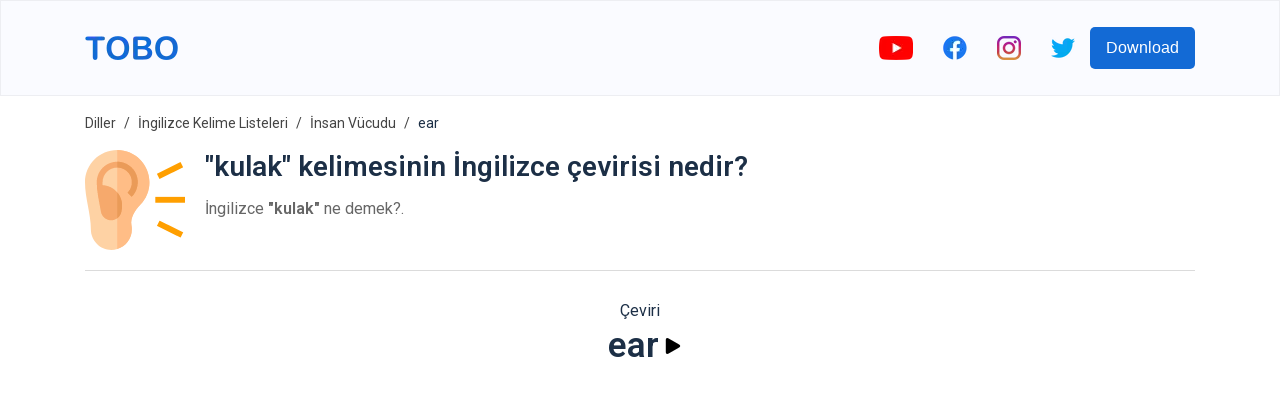

--- FILE ---
content_type: text/html; charset=utf-8
request_url: https://www.google.com/recaptcha/api2/aframe
body_size: 266
content:
<!DOCTYPE HTML><html><head><meta http-equiv="content-type" content="text/html; charset=UTF-8"></head><body><script nonce="SFgZ4OjNiVL3Kog2eOGG4g">/** Anti-fraud and anti-abuse applications only. See google.com/recaptcha */ try{var clients={'sodar':'https://pagead2.googlesyndication.com/pagead/sodar?'};window.addEventListener("message",function(a){try{if(a.source===window.parent){var b=JSON.parse(a.data);var c=clients[b['id']];if(c){var d=document.createElement('img');d.src=c+b['params']+'&rc='+(localStorage.getItem("rc::a")?sessionStorage.getItem("rc::b"):"");window.document.body.appendChild(d);sessionStorage.setItem("rc::e",parseInt(sessionStorage.getItem("rc::e")||0)+1);localStorage.setItem("rc::h",'1769036039603');}}}catch(b){}});window.parent.postMessage("_grecaptcha_ready", "*");}catch(b){}</script></body></html>

--- FILE ---
content_type: image/svg+xml
request_url: https://firebasestorage.googleapis.com/v0/b/words-editor.appspot.com/o/wordImages%2FNrto8HgiQgAkWhbYcFer.svg?alt=media&token=798a11aa-2104-49fe-8cf4-5e4e6ab78d02
body_size: 2035
content:
<?xml version="1.0" encoding="iso-8859-1"?>
<!-- Generator: Adobe Illustrator 19.0.0, SVG Export Plug-In . SVG Version: 6.00 Build 0)  -->
<svg version="1.1" id="Capa_1" xmlns="http://www.w3.org/2000/svg" xmlns:xlink="http://www.w3.org/1999/xlink" x="0px" y="0px"
	 viewBox="0 0 512 512" style="enable-background:new 0 0 512 512;" xml:space="preserve">
<path style="fill:#FED2A4;" d="M330,165C330,74.099,255.901,0,165,0S0,74.099,0,165c0,41.7,7.8,82.8,15.3,122.699
	C22.5,326.4,30,367,30,406c0,57.9,47.1,106,105,106c10.499,0,20.4-1.5,30-4.501c43.2-12.9,75-54.101,75-101.499
	c0-7.2-0.601-14.101-2.1-21c-7.2-36,18.9-78.401,43.801-103.299C312.9,250.499,330,209.099,330,165z"/>
<path style="fill:#FFBD86;" d="M281.7,281.7c-24.9,24.899-51,67.299-43.8,103.3c1.5,6.899,2.1,13.801,2.1,21
	c0,47.399-31.8,88.599-75,101.499V0c90.901,0,165,74.099,165,165C330,209.099,312.9,250.499,281.7,281.7z"/>
<path style="fill:#F6A96C;" d="M267.599,141.899C258.9,101.4,225.601,69.3,184.501,61.8C177.9,60.601,171.301,60,165,60
	c-57.299,0-105,46.5-105,105c0,48.3,12.299,98.099,21.301,150c4.199,26.1,26.4,45,52.5,45c11.4,0,22.2-3.9,31.199-10.501
	c10.499-7.5,18.3-18.9,21-32.399l2.1-11.4c6.599-33.301-3.001-65.4-23.101-88.801C147,195.598,120.6,181.499,90.299,180
	c-0.3-5.101-0.3-9.901-0.3-15c0-40.8,32.999-75,75-75c4.501,0,9.3,0.3,14.099,1.199C207.9,96.599,232.2,120,238.2,148.2
	c5.7,26.1-1.8,51.299-20.099,69.899L239.4,239.4C264.6,213.9,275.099,177.599,267.599,141.899z"/>
<g>
	<rect x="360" y="240" style="fill:#FF9F00;" width="152" height="30"/>
	<polygon style="fill:#FF9F00;" points="489.291,448.418 368.291,388.418 381.709,361.582 502.709,421.582 	"/>
	<polygon style="fill:#FF9F00;" points="381.709,148.418 368.291,121.582 489.291,61.582 502.709,88.418 	"/>
</g>
<g>
	<path style="fill:#EA9B58;" d="M165,216.899c20.099,23.401,29.7,55.499,23.101,88.801l-2.1,11.4
		c-2.701,13.499-10.501,24.899-21,32.399L165,216.899L165,216.899z"/>
	<path style="fill:#EA9B58;" d="M239.399,239.399L218.1,218.098c18.3-18.6,25.8-43.799,20.099-69.899
		c-6-28.2-30.3-51.601-59.101-57.001C174.3,90.3,169.501,90,165,90V60c6.301,0,12.9,0.601,19.501,1.8
		c41.1,7.5,74.399,39.6,83.099,80.099C275.099,177.599,264.6,213.9,239.399,239.399z"/>
</g>
<g>
</g>
<g>
</g>
<g>
</g>
<g>
</g>
<g>
</g>
<g>
</g>
<g>
</g>
<g>
</g>
<g>
</g>
<g>
</g>
<g>
</g>
<g>
</g>
<g>
</g>
<g>
</g>
<g>
</g>
</svg>


--- FILE ---
content_type: image/svg+xml
request_url: https://firebasestorage.googleapis.com/v0/b/words-editor.appspot.com/o/courses%2Fbody-parts-english-vocabulary-list%2FcourseImage.svg?alt=media&token=2b93afce-0784-4734-b115-1549353b87b7
body_size: 5211
content:
<svg id="Capa_1" enable-background="new 0 0 512 512" height="512" viewBox="0 0 512 512" width="512" xmlns="http://www.w3.org/2000/svg"><g><path d="m414.079 290.839c-7.322-17.529-17.692-49.902-17.692-92.646v-57.807c0-77.533-62.853-140.386-140.387-140.386-23.885 0-46.376 5.965-66.066 16.485l-25.934 140.515 40.625 184.523h102.75c39.53-7.45 77.021-21 97.559-29.175 8.491-3.38 12.668-13.075 9.145-21.509z" fill="#5d5360"/><path d="m256 214.71h-66.065v-198.222c-44.217 23.635-74.323 70.258-74.323 123.898v57.807c0 42.743-10.37 75.116-17.693 92.646-3.522 8.433.655 18.129 9.146 21.509 20.537 8.175 58.028 21.725 97.558 29.175h51.377z" fill="#4b3f4e"/><path d="m412.878 401.236-85.291-30.103c-13.207-4.661-22.038-17.144-22.038-31.149l2.952-50.952h-109.501l7.452 50.952c0 14.005-8.832 26.488-22.038 31.149l-85.291 30.103c-19.81 6.992-33.057 25.716-33.057 46.723v39.267c0 13.682 11.092 24.774 24.774 24.774h330.323c13.682 0 24.774-11.092 24.774-24.774v-39.267c-.002-21.007-13.249-39.731-33.059-46.723z" fill="#c38c66"/><path d="m206.452 289.032-8.258 24.774v74.323c13.682 0 24.774-11.092 24.774-24.774v-17.569c0-10.063 8.888-17.549 18.878-16.331 4.639.566 9.359.868 14.155.868 17.629 0 34.367-3.738 49.548-10.376l2.327-30.914h-101.424z" fill="#b57f5f"/><path d="m412.878 401.236-73.049-25.782-34.281 45.708-33.688 28.073c-9.187 7.656-22.533 7.656-31.72 0l-33.688-28.073-38.889-41.099-67.171 25.782c-19.81 6.991-28.449 21.107-28.449 42.115v39.267l6.506 21.458c3.645 2.109 7.876 3.316 12.39 3.316h66.064l28.598-18.5 20.952 18.5h99.096l24.951-18.5 24.597 18.5h66.064c13.682 0 24.774-11.092 24.774-24.774v-39.267c.001-21.008-13.247-39.733-33.057-46.724z" fill="#c3ddff"/><path d="m166.635 377.408-67.513 23.828c-19.81 6.991-33.057 25.716-33.057 46.723v39.267c0 9.147 5.013 17.161 12.387 21.453v-60.719c0-15.726 9.96-29.806 24.79-35.048l64.476-22.75.328.438z" fill="#a4ccff"/><path d="m288.955 84.064-21.286 14.269c-11.835 11.861-43.169 36.667-83.669 49.667l-11 55.419c0 57.806 20.069 103.612 77.81 106.331l25.835 2.027c49.408-9.629 86.71-53.1 86.71-105.325v-33.032c0-44.557-32.079-81.62-74.4-89.356z" fill="#d19a6e"/><path d="m280.903 83.001c-4.954-.488-9.828 1.347-13.351 4.862-10.194 10.171-36.082 32.877-77.616 48.817-7.359 2.824-15.152 5.462-23.499 7.752-10.596 2.907-17.791 12.761-17.791 23.748v33.636c0 54.528 28.713 90.676 73.26 106.166 19.234 6.689 37.663 7.124 54.74 3.795-28.131-5.484-52.307-21.96-67.939-44.755.641-1.125 1.031-1.81 1.031-1.81 8.455-14.797 5.148-33.502-7.705-43.492-3.525-2.74-7.496-4.57-11.671-5.702-.279-3.152-.426-6.342-.426-9.567v-40.818c0-6.629 3.909-12.736 10.057-15.213 55.4-22.319 83.747-55.514 85.209-57.267 2.22-2.661 3.458-5.885 3.753-9.089-2.646-.484-5.339-.796-8.052-1.063z" fill="#c38c66"/><path d="m189.935 289.032c-9.121 0-16.516 7.394-16.516 16.516v33.032l22.914 74.323v-107.355z" fill="#c38c66"/><path d="m256 264.258c-12.395 0-23.823-3.976-30.573-10.637-3.25-3.21-3.282-8.435-.081-11.677 3.218-3.258 8.444-3.282 11.677-.081 2.75 2.71 9.363 5.879 18.976 5.879s16.226-3.169 18.976-5.879c3.234-3.202 8.46-3.177 11.677.081 3.202 3.242 3.169 8.468-.081 11.677-6.748 6.661-18.176 10.637-30.571 10.637z" fill="#9f6e50"/><path d="m206.452 206.452c-9.597 0-18.331-4.444-23.363-11.895-2.548-3.782-1.556-8.911 2.226-11.468 3.79-2.54 8.919-1.556 11.468 2.226 3.839 5.694 15.5 5.694 19.339 0 2.556-3.782 7.669-4.766 11.468-2.226 3.782 2.556 4.774 7.685 2.226 11.468-5.034 7.451-13.768 11.895-23.364 11.895z" fill="#4b3f4e"/><path d="m305.548 206.452c-9.597 0-18.331-4.444-23.363-11.895-2.548-3.782-1.556-8.911 2.226-11.468 3.79-2.54 8.919-1.556 11.468 2.226 3.839 5.694 15.5 5.694 19.339 0 2.556-3.782 7.677-4.766 11.468-2.226 3.782 2.556 4.774 7.685 2.226 11.468-5.033 7.451-13.767 11.895-23.364 11.895z" fill="#4b3f4e"/><path d="m214.71 172.702h-16.516c-4.565 0-8.258-3.694-8.258-8.258 0-4.56 3.694-8.258 8.258-8.258h16.516c4.565 0 8.258 3.698 8.258 8.258 0 4.564-3.694 8.258-8.258 8.258z" fill="#5d5360"/><path d="m313.806 172.702h-16.516c-4.565 0-8.258-3.694-8.258-8.258 0-4.56 3.694-8.258 8.258-8.258h16.516c4.565 0 8.258 3.698 8.258 8.258 0 4.564-3.693 8.258-8.258 8.258z" fill="#5d5360"/><path d="m199.79 378.155-30.793-67.75c-1.089-2.395-.979-5.156.311-7.449 6.455-11.473 26.08-45.92 26.08-45.92 4.188-7.328 3.173-17.096-3.49-22.276-.643-.5-1.307-.944-1.988-1.335l-15.571 6.124-31.839 55.717 20.5 102.234 10.419 114.5h33.032v-103.09c.001-10.609-2.271-21.096-6.661-30.755z" fill="#d19a6e"/><path d="m322.064 289.032c9.121 0 16.516 7.394 16.516 16.516v33.032l-33.032 74.323v-107.355c0-9.122 7.395-16.516 16.516-16.516z" fill="#c38c66"/><path d="m322.065 289.032v132.129h16.516v-115.613c0-9.121-7.395-16.516-16.516-16.516z" fill="#d19a6e"/><path d="m376.499 295.266-31.838-55.717c-4.515-7.904-14.581-10.65-22.485-6.172l2.077 20.371 26.08 51.252-38.333 93 10.064 114h33.032v-114.845c0-5.994.921-11.918 2.753-17.625 4.964-15.473 15.394-47.94 20.733-64.56 2.116-6.584 1.349-13.699-2.083-19.704z" fill="#d19a6e"/><path d="m169.877 374.485-18.473-57.522c-2.128-6.625-1.371-13.839 2.084-19.879l36.42-63.659c-7.915-4.534-18.042-1.803-22.57 6.124l-31.838 55.717c-3.431 6.005-4.199 13.12-2.083 19.705 5.34 16.619 15.77 49.086 20.733 64.559 1.831 5.707 2.753 11.631 2.753 17.625v114.845h16.516v-114.903c0-7.676-1.195-15.305-3.542-22.612z" fill="#c38c66"/><path d="m357.087 294.858c-4.281-7.61-22.876-40.301-34.911-61.482-.723.407-1.392.854-2.073 1.384-6.664 5.18-7.678 14.948-3.49 22.276 0 0 19.625 34.446 26.08 45.919 1.29 2.293 1.4 5.054.311 7.45l-30.794 67.75c-4.39 9.659-6.661 20.145-6.661 30.755v103.09h16.516v-103.09c0-8.309 1.743-16.357 5.181-23.921l30.794-67.749c3.257-7.167 2.9-15.534-.953-22.382z" fill="#c38c66"/><path d="m189.935 289.032v132.129h16.516v-115.613c.001-9.121-7.394-16.516-16.516-16.516z" fill="#d19a6e"/></g></svg>

--- FILE ---
content_type: image/svg+xml
request_url: https://firebasestorage.googleapis.com/v0/b/words-editor.appspot.com/o/wordImages%2FLtHgQGo6lqkvJzH6cYOF.svg?alt=media&token=6cb13858-5004-450b-851c-38b19435e05e
body_size: 1692
content:
<svg enable-background="new 0 0 24 24" height="512" viewBox="0 0 24 24" width="512" xmlns="http://www.w3.org/2000/svg"><path d="m19.262 5.45c-.616 0-1.078.49-1.078 1.09v6.539c0 .305-.226.545-.513.545s-.513-.24-.513-.545v-10.899c0-.599-.462-1.09-1.027-1.09s-1.027.49-1.027 1.09v10.649c0 .305-.226.545-.513.545s-.513-.24-.513-.545v-11.739c0-.599-.462-1.09-1.027-1.09s-1.027.49-1.027 1.09v11.489c0 .305-.226.545-.513.545s-.513-.24-.513-.545v-10.399c0-.599-.462-1.09-1.027-1.09s-1.029.49-1.029 1.09l.203 11.024c0 .251-.164.469-.39.534-.236.054-.472-.065-.585-.294-.01-.022-1.487-2-3.335-2-1.438 0-1.869.381-1.992.545-.072.109-.092.207-.092.283 1.612 1.766 2.711 3.967 3.347 5.526.38.916.852 1.82 1.417 2.67l1.037 1.57c.298.458.462 1.003.462 1.559v.403h8.471v-.327c0-.632.216-1.242.596-1.722 1.273-1.602 2.023-3.629 2.115-5.722l.092-2.082v-7.608c.001-.599-.461-1.089-1.026-1.089z" fill="#ffcc80"/><path d="m8.823 24c-.414 0-.75-.336-.75-.75v-.869c0-.257-.078-.505-.226-.717l-1.002-1.437c-.592-.848-1.095-1.743-1.495-2.662-.332-.765-1.3-2.74-3.1-4.546-.082-.082-.144-.183-.181-.293-.116-.351-.121-.942.25-1.456.493-.683 1.485-1.029 2.951-1.029 1.121 0 2.044.582 2.734 1.247v-8.24c0-1.24 1.006-2.249 2.244-2.249.354 0 .689.083.987.229.372-.728 1.129-1.228 2-1.228s1.627.5 1.999 1.229c.298-.146.633-.229.988-.229 1.237 0 2.243 1.009 2.243 2.249v1.874c.233-.082.483-.127.743-.127 1.286 0 2.292 1.009 2.292 2.249v6.743l-.091 1.708c-.102 2.183-.935 4.308-2.345 5.979-.181.216-.281.489-.281.771v.804c0 .414-.336.75-.75.75s-.75-.336-.75-.75v-.804c0-.635.225-1.252.634-1.737 1.199-1.421 1.906-3.229 1.994-5.088l.09-1.673-.001-6.704c0-.413-.333-.749-.743-.749-.458 0-.792.336-.792.749v5.744c0 .414-.336.75-.75.75s-.75-.336-.75-.75v-9.74c0-.413-.333-.749-.743-.749s-.744.336-.744.749v9.74c0 .414-.336.75-.75.75s-.75-.336-.75-.75v-10.739c0-.413-.333-.749-.743-.749s-.744.336-.744.749v10.739c0 .414-.336.75-.75.75s-.75-.336-.75-.75v-9.74c0-.413-.333-.749-.743-.749s-.744.336-.744.749v10.49c0 .348-.24.649-.578.729-.338.081-.688-.084-.843-.396-.324-.647-1.462-2.331-2.813-2.331-1.372 0-1.686.339-1.734.407-.006.008-.011.017-.016.024 1.848 1.929 2.853 3.981 3.207 4.795.36.827.814 1.636 1.35 2.402l1.002 1.438c.324.464.495 1.009.495 1.574v.869c-.001.415-.337.751-.751.751z"/></svg>